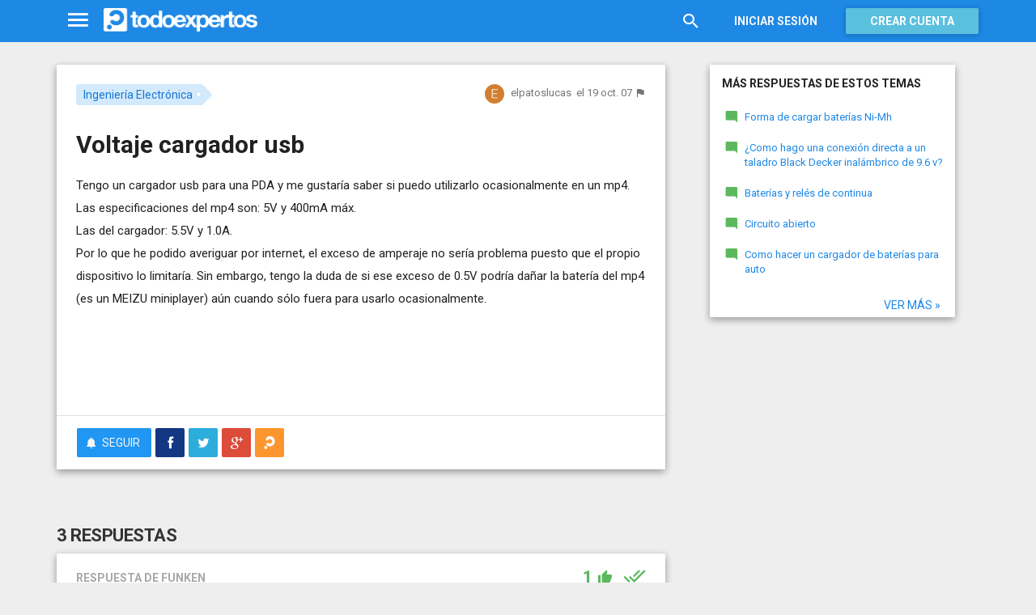

--- FILE ---
content_type: text/html; charset=utf-8
request_url: https://www.todoexpertos.com/categorias/ciencias-e-ingenieria/ingenieria-electronica/respuestas/1718334/voltaje-cargador-usb
body_size: 17071
content:


<!DOCTYPE html>
<html lang="es" itemscope itemtype="http://schema.org/QAPage">
<head profile="http://a9.com/-/spec/opensearch/1.1/">
    <meta charset="utf-8">
    <meta http-equiv="X-UA-Compatible" content="IE=edge">
    <meta name="viewport" content="width=device-width, initial-scale=1">
    <!-- Google Tag Manager -->
<script type="536e37880b42a18792a33823-text/javascript">
(function(w,d,s,l,i){w[l]=w[l]||[];w[l].push({'gtm.start':
new Date().getTime(),event:'gtm.js'});var f=d.getElementsByTagName(s)[0],
j=d.createElement(s),dl=l!='dataLayer'?'&l='+l:'';j.async=true;j.src=
'https://www.googletagmanager.com/gtm.js?id='+i+dl;f.parentNode.insertBefore(j,f);
})(window,document,'script','dataLayer','GTM-WJZ7WJ22');</script>
<!-- End Google Tag Manager -->
    
    <meta property="todoexpertos:section" content="Question" />
<meta property="todoexpertos:rootChannel" content="ciencias_ingenieria" />
<meta property="todoexpertos:topicPath" content="ingenieria-electronica" />
<meta property="todoexpertos:testab" content="TestB" />

    <script type="application/ld+json">
    {  "@context" : "http://schema.org",
       "@type" : "WebSite",
       "name" : "Todoexpertos",
       "url" : "https://www.todoexpertos.com"
    }
    </script>
    <title>Voltaje cargador usb - Ingeniería Electrónica - Todoexpertos.com</title>
    
    <link rel="shortcut icon" type="image/png" href="/icon-192.png">
    <link rel="apple-touch-icon" type="image/png" href="/icon-192.png">
    <link rel="apple-touch-icon-precomposed" type="image/png" href="/icon-192.png">
    <link rel="manifest" href="/manifest.json">
    <meta name="theme-color" content="#1e88e5">
    <link href="/Content/site.min.css?v=638926217020000000" rel="stylesheet" type="text/css"/>
    
    

    <style>
        @import 'https://fonts.googleapis.com/css?family=Roboto:400,700';
    </style>

        <script async src="//pagead2.googlesyndication.com/pagead/js/adsbygoogle.js" type="536e37880b42a18792a33823-text/javascript"></script>
        <script type="536e37880b42a18792a33823-text/javascript">
            (adsbygoogle = window.adsbygoogle || []).push({
                google_ad_client: "ca-pub-4622199843815790",
                enable_page_level_ads: true
            });
        </script>
            <!-- html5shiv.min.js,matchMedia.js, respond.js : Bootstrap media queries -->
    <!-- matchMedia.js, matchMedia.addListener : Enquire.js -->
    <!--es5-shim.js,es5-sham.js: Fligth.js -->
    <!--[if lte IE 9]>
        <link rel="stylesheet" type="text/css" href="/Content/ie8-no-fouc.css"/>
    <![endif]-->
    <!--[if lt IE 9]>
        <script src="//cdnjs.cloudflare.com/ajax/libs/html5shiv/3.7.2/html5shiv.min.js" type="text/javascript"></script>
    <![endif]-->
    <script src="//cdnjs.cloudflare.com/ajax/libs/es5-shim/4.0.0/es5-shim.min.js" type="536e37880b42a18792a33823-text/javascript"></script>
    <script src="//cdnjs.cloudflare.com/ajax/libs/es5-shim/4.0.0/es5-sham.min.js" type="536e37880b42a18792a33823-text/javascript"></script>

<script src="/cassette.axd/script/45a356df8aab167e8e4f00203455533056828719/Scripts/lib/polyfills" type="536e37880b42a18792a33823-text/javascript"></script>

    
    
    <meta name="description" content="Tengo un cargador usb para una PDA y me gustar&#237;a saber si puedo utilizarlo ocasionalmente en un mp4. Las especificaciones del mp4 son: 5V y 400mA m&#225;x. Las del cargador: 5.5V y 1.0A. Por lo que he podido averiguar por internet, el exceso de amperaje..." />
    <meta name="todoexpertos:noIndexReason" content="None" />
    <meta name="todoexpertos:pv" content="32" />
    <meta property="og:type" content="todoexpertos:question" />
<meta property="fb:app_id" content="300780002311" />
<meta property="fb:admins" content="100000696658024" />
<meta property="og:title" itemprop="name" content="Voltaje cargador usb" />
<meta property="og:description" itemprop="description" content="Tengo un cargador usb para una PDA y me gustar&#237;a saber si puedo utilizarlo ocasionalmente en un mp4. Las especificaciones del mp4 son: 5V y 400mA m&#225;x. Las del cargador: 5.5V y 1.0A. Por lo que he podido averiguar por internet, el exceso de amperaje..." />
<meta property="og:url" content="https://www.todoexpertos.com/categorias/ciencias-e-ingenieria/ingenieria-electronica/respuestas/1718334/voltaje-cargador-usb" />
<meta property="og:image" itemprop="image primaryImageOfPage" content="https://blob2.todoexpertos.com/topics/lg/177.jpg?v=59" />
<meta property="og:site_name" content="Todoexpertos" />
<meta property="author" content="elpatoslucas" />
<meta property="todoexpertos:answersCount" content="3" />
<meta property="todoexpertos:imagesCount" content="0" />

    <meta property="twitter:card" content="summary" />
<meta property="twitter:title" content="Voltaje cargador usb" />
<meta property="twitter:description" content="Tengo un cargador usb para una PDA y me gustar&#237;a saber si puedo utilizarlo ocasionalmente en un mp4. Las especificaciones del mp4 son: 5V y 400mA m&#225;x. Las del cargador: 5.5V y 1.0A. Por lo que he podido averiguar por internet, el exceso de amperaje..." />
<meta property="twitter:image:src" content="https://www.todoexpertos.com/content/images/symbol.png" />
<meta property="twitter:site" content="@todoexpertos" />

    <link rel="canonical" href="https://www.todoexpertos.com/categorias/ciencias-e-ingenieria/ingenieria-electronica/respuestas/1718334/voltaje-cargador-usb" />



    <script type="536e37880b42a18792a33823-text/javascript">
        (function(c,l,a,r,i,t,y){
            c[a]=c[a]||function(){(c[a].q=c[a].q||[]).push(arguments)};
            t=l.createElement(r);t.async=1;t.src="https://www.clarity.ms/tag/"+i;
            y=l.getElementsByTagName(r)[0];y.parentNode.insertBefore(t,y);
        })(window, document, "clarity", "script", "lczznz517o");
    </script>
    <link href="/opensearch.xml" rel="search" type="application/opensearchdescription+xml" title="Todoexpertos"/>
    <script type="536e37880b42a18792a33823-text/javascript">document.documentElement.className = document.documentElement.className + ' ifjs'; //anti-fouc</script>
  <script src="https://unpkg.com/htmx.org@2.0.4" integrity="sha384-HGfztofotfshcF7+8n44JQL2oJmowVChPTg48S+jvZoztPfvwD79OC/LTtG6dMp+" crossorigin="anonymous" type="536e37880b42a18792a33823-text/javascript"></script>
</head>
<body class="testb body-question auth-false">
    <!-- Google Tag Manager (noscript) -->
<noscript><iframe src="https://www.googletagmanager.com/ns.html?id=GTM-WJZ7WJ22"
                  height="0" width="0" style="display:none;visibility:hidden"></iframe></noscript>
<!-- End Google Tag Manager (noscript) -->
    <div id="fb-root"></div>
        <header class="navbar navbar-default navbar-fixed-top" role="navigation">
        <div class="container">

            <div class="navbar-header">
                <ul class="nav navbar-nav">
                    <li class="dropdown" id="navmenu">
                        <a href="#navmenu" class="dropdown-toggle" data-toggle="dropdown" title="MenÃº">
                            <i class="mdi-navigation-menu fa-2x"></i>
                        </a>
                        
<ul class="dropdown-menu main-nav-menu">
    <li class="visible-xs"><a href="/s"><i class="fa mdi-action-search fa-lg"></i>Buscar</a></li>
    <li role="presentation" class="dropdown-header explore">Descubre en Todoexpertos</li>
    <li><a href="/temas"><i class="fa mdi-maps-local-offer fa-lg"></i>Temas interesantes</a></li>
    <li><a href="/preguntas" title="Últimas preguntas formuladas en Todoexpertos.como"><i class="fa mdi-communication-live-help fa-lg"></i>Preguntas</a></li>
    <li><a href="/respuestas" title="Últimas preguntas contestadas en Todoexpertos.com"><i class="fa mdi-editor-mode-comment fa-lg"></i>Respuestas</a></li>
    <li><a href="/usuarios" title="Ranking global de expertos"><i class="fa mdi-social-school fa-lg"></i>Expertos</a></li>
    <li><a href="/logros" title="Lista de logros"><i class="fa mdi-action-stars fa-lg"></i>Logros</a></li>
</ul>



                    </li>
                </ul>
                <a class="navbar-brand" href="/" title="Todoexpertos.com - La respuesta estÃ¡ en internet"><span class="img"></span></a>
            </div>
            <div class="navbar-content navbar-right">
                    <ul class="nav navbar-nav hidden-xs hidden-sm">
        <li>
            <a data-toggle="collapse" href="#searchbox" aria-expanded="false" aria-controls="searchbox"><i class="fa mdi-action-search fa-1_8x"></i></a>
        </li>
        <li>
            <form id="searchbox"  class="search-form navbar-form navbar-left collapse" role="search" action="/s" method="POST">
                <input type="text" name="query" class="form-control js-search-box" maxlength="100" size="50" title="Buscar en todoexpertos.com" placeholder="Buscar en todoexpertos.com" autocomplete="off" value="" />
            </form>
        </li>

    </ul>
    <ul class="nav navbar-nav visible-sm">
        <li>
            <a href="/s"><i class="fa mdi-action-search fa-1_8x"></i></a>
        </li>
    </ul>

                


<a href="/account/login" id="btnLogin" data-id="popupLogin" class="btn btn-flat navbar-btn btn-white hidden-xs account-btn">Iniciar sesión</a>
<a href="/account/login" class="btn btn-info navbar-btn login-btn-xs btn-raised visible-xs account-btn"><strong>Entrar</strong></a>
<a href="/account/register" id="btnRegister" class="btn btn-info navbar-btn btn-raised hidden-xs account-btn"><strong>Crear cuenta</strong></a>



                
            </div>
        </div>
    </header>

    
    

    


    <div id="master" class="container question">
        


<div class="row">
    <div id="main" class="col-md-8">
        <section>
            




<!-- google_ad_section_start -->
<article itemprop="mainEntity" itemscope itemtype="http://schema.org/Question" data-questionid="1718334">
  <div class="question-header content-panel">
    <div class="sub-header clearfix">
        <div class="pull-left topics">
                    <div id="topics">
            <nav>
<span class="js-popover" data-placement="bottom" data-remotecontent="/temas/177/miniprofile"><a class="label-topic&#32;label" href="/temas/ingenieria-electronica" itemprop="about" rel="tag">Ingeniería Electrónica</a></span>            </nav>
        </div>

        </div>
        <div class="pull-right signature">
            <span class="text-right asker-container">
                    <span class="asker">
        
        
        <span class="user-info&#32;js-popover" data-placement="bottom" data-remotecontent="/usuarios/elpatoslucas/miniprofile" itemprop="author" itemscope="" itemtype="http://schema.org/Person"><a class="username&#32;user-link" href="/usuarios/elpatoslucas" itemprop="url" rel="author"><img alt="elpatoslucas" class="avatar-titled&#32;avatar" itemprop="image" src="//blob2.todoexpertos.com/letters/E_108_48.png?v=1" /><span class="username" itemprop="name">elpatoslucas</span></a></span>
    </span>

            </span>
            <span class="text-right info text-muted">
                <time class="js-relative-date" datetime="2007-10-19T15:01:13.0000000Z" itemprop="dateCreated"><span>el 19 oct. 07</span></time>
    <button class="btn btn-none js-createflag" data-toggle="tooltip" title="Marcar como inadecuado" data-target="2" data-id="1718334" data-aggregateid="1718334"><i class="fa mdi-content-flag"></i></button>
            </span>
        </div>
    </div>
    <h1 itemprop="name">Voltaje cargador usb</h1>


        <div class="question-description" itemprop="text">
            Tengo un cargador usb para una PDA y me gustar&#237;a saber si puedo utilizarlo ocasionalmente en un mp4. <br />Las especificaciones del mp4 son: 5V y 400mA m&#225;x.<br />Las del cargador: 5.5V y 1.0A.<br />Por lo que he podido averiguar por internet, el exceso de amperaje no ser&#237;a problema puesto que el propio dispositivo lo limitar&#237;a. Sin embargo, tengo la duda de si ese exceso de 0.5V podr&#237;a da&#241;ar la bater&#237;a del mp4 (es un MEIZU miniplayer) a&#250;n cuando s&#243;lo fuera para usarlo ocasionalmente.


            <div class="adsense-unit visible-xs ad-testb ad-provider-adsense ad-placement-contenttop"><ins class="visible-xs-inline-block adsbygoogle" data-ad-channel="8193365862+4751697460+9181897068+5175343060" data-ad-slot="9823156665" data-full-width-responsive="true"></ins></div>
            <div class="adsense-unit visible-sm ad-testb ad-provider-adsense ad-placement-contenttop"><ins class="visible-sm-inline-block adsbygoogle" data-ad-channel="8193365862+4751697460+9181897068+5175343060" data-ad-slot="5532557865"></ins></div>

            
        </div>
<div class="adsense-unit visible-md ad-testb ad-provider-adsense ad-placement-contenttop"><ins class="visible-md-inline-block adsbygoogle" data-ad-channel="8193365862+4751697460+9181897068+5175343060" data-ad-slot="1102358266"></ins></div><div class="adsense-unit visible-lg ad-testb ad-provider-adsense ad-placement-contenttop"><ins class="visible-lg-inline-block adsbygoogle" data-ad-channel="8193365862+4751697460+9181897068+5175343060" data-ad-slot="2120249868"></ins></div>


        <div class="toolbar">
            <span class="js-follow-question btn-dropdown-container" data-id="1718334">
        <button class="btn btn-follow btn-icon js-btn-follow" style=""><i class="fa mdi-social-notifications fa-lg"></i><span>Seguir</span></button>

        <button style="display:none" type="button" class="btn btn-follow btn-icon dropdown-toggle js-btn-following" data-toggle="dropdown"><i class="fa mdi-social-notifications fa-lg"></i><span>Siguiendo</span><span class="caret"></span></button>
        <ul class="dropdown-menu" role="menu">
            <li>
                <button class="btn btn-unfollow btn-default btn-flat btn-icon js-btn-unfollow"><i class="fa mdi-social-notifications-off fa-lg"></i> Dejar de seguir</button>
            </li>
        </ul>
    </span>


            <div class="share-container">
                    <button class="js-sharefacebookbutton btn btn-md btn-facebook share-button-independent" data-url="https://www.todoexpertos.com/categorias/ciencias-e-ingenieria/ingenieria-electronica/respuestas/1718334/voltaje-cargador-usb" data-medium="share_fb_button" data-campaign="usershare" title="Compartir en Facebook" data-aggregatetype="2" data-aggregateid="1718334" data-text="" data-entitytype="0" data-entityid="" data-socialtrack="True" type="button" role="menuitem">
        <i class="fa fa-lg fa-facebook"></i></button>    <button class="js-sharetwitterbutton btn btn-md btn-twitter share-button-independent" data-url="https://www.todoexpertos.com/categorias/ciencias-e-ingenieria/ingenieria-electronica/respuestas/1718334/voltaje-cargador-usb" data-medium="share_twitter_button" data-campaign="usershare" title="Compartir en Twitter" data-aggregatetype="2" data-aggregateid="1718334" data-text="Voltaje cargador usb en #Todoexpertos" data-entitytype="0" data-entityid="" data-socialtrack="True" type="button" role="menuitem">
        <i class="fa fa-lg fa-twitter"></i></button>    <button class="js-sharegoogleplusbutton btn btn-md btn-google-plus share-button-independent" data-url="https://www.todoexpertos.com/categorias/ciencias-e-ingenieria/ingenieria-electronica/respuestas/1718334/voltaje-cargador-usb" data-medium="share_gplus_button" data-campaign="usershare" title="Compartir en Google+" data-aggregatetype="2" data-aggregateid="1718334" data-text="" data-entitytype="0" data-entityid="" data-socialtrack="True" type="button" role="menuitem">
        <i class="fa fa-lg fa-google-plus"></i></button>    <button type="button" role="menuitem" class="js-sharetootheruser btn btn-md btn-todoexpertos share-button-independent" title="Compartir con usuario de Todoexpertos"  data-aggregatetype="2" data-aggregateid="1718334" data-entitytype="0" data-entityid="">
        <i class="fa fa-lg fa-todoexpertos-symbol"></i>    </button>

            </div>

        <div class="pull-right">

        </div>
    </div>


</div>






  
<meta itemprop="answerCount" content="3"/>
<meta itemprop="upvoteCount" content="3" />

        <h3 class="answer-count">3 Respuestas</h3>

        <div class="answer content-panel " data-answerid="1718327" itemscope itemtype="http://schema.org/Answer" itemprop="acceptedAnswer">
            <div class="answer-head clearfix positive">
                <div class="title pull-left">
                    Respuesta <span class="hidden-xs">de funken</span>                </div>
                <div class="votes pull-right">
                        <div class="js-answerreputation" data-id="1718327">

        <meta itemprop="upvoteCount" content="1"/>

        <span class="votes-positive js-votes-positive" style="" data-toggle="tooltip" title="Votos positivos a la respuesta" data-placement="left">
            <span class="counter js-reputationcount">
                1
            </span>  <i class="mdi-action-thumb-up fa-lg"></i>
        </span>

        <span class="votes-negative js-votes-negative" style="display:none" data-toggle="tooltip" title="Votos negativos a la respuesta" data-placement="left">
            <span class="counter js-reputationcount">1</span><i class="fa mdi-action-thumb-down fa-lg"></i>
        </span>

        <span class="valuation">

            <i class="fa mdi-action-done-all fa-success-color fa-2x js-excellent" style="" data-toggle="tooltip" title="Excelente valoración del autor de la pregunta" data-placement="left"></i>
            <i class="fa mdi-action-done fa-success-color fa-2x js-useful" style="display:none" data-toggle="tooltip" title="Buena valoración del autor de la pregunta" data-placement="left"></i>

        </span>
    </div>

                </div>
            </div>

            <div class="answer-content">
            <div class="message-container clearfix last ">
                <span class="user-info&#32;js-popover" data-placement="bottom" data-remotecontent="/usuarios/funken/miniprofile"><a class="user-link" href="/usuarios/funken"><img alt="funken" class="avatar" src="//blob2.todoexpertos.com/letters/F_35_48.png?v=1" /></a></span>
                <div class="message-content">
                        <div class="expert-info"><span class="user-info&#32;js-popover" data-placement="bottom" data-remotecontent="/usuarios/funken/miniprofile" itemprop="author" itemscope="" itemtype="http://schema.org/Person"><a class="username&#32;user-link" href="/usuarios/funken" itemprop="url" rel="author"><span class="username" itemprop="name">funken</span></a><span class="tagline" itemprop="description">, Electronica industrial, instalador autorizado , oficial de 1ª...</span></span></div>
                    <div class="message-body" itemprop="text">
                        Te&#243;ricamente todos los componentes y dem&#225;s, deben aguantar un +- 5 % de tolerancia, eso quiere decir que deber&#237;a aguantarte... Pero si no quieres arriesgarte, existe un regulador de tensiones un circuito integrado, el 7805, de 5 V que te estabilizar&#237;a ese medio voltio de m&#225;s, tambi&#233;n debo decirte que tampoco es 5 V exactos... te puede dar alguna variante tanto de m&#225;s como de menos, sin embargo dado que es un circuito serie, un regulador serie de tensiones es muy posible que lo de m&#225;s, se quede en el consumo interno del propio regulador, ya que algo de energ&#237;a te gastar&#237;a, pero es una buena opci&#243;n, lo puedes encontrar en cualquier comercio es muy corriente...
                    </div>
                    <div class="date text-muted text-right">
                        <time class="js-relative-date" datetime="2007-10-19T16:00:40.0000000Z" itemprop="dateCreated"><span>el 19 oct. 07</span></time>
                            <button class="btn btn-none js-createflag" data-toggle="tooltip" title="Marcar como inadecuado" data-target="3" data-id="57xfrsqyansrqscy" data-aggregateid="1718334"><i class="fa mdi-content-flag"></i></button>

                    </div>
                </div>
            </div>
              
                
<div class="adsense-unit visible-sm ad-testb ad-provider-adsense ad-placement-contentmiddle"><ins class="visible-sm-inline-block adsbygoogle" data-ad-channel="8193365862+1658630264+4612096665+5175343060" data-ad-slot="8486024261"></ins></div><div class="adsense-unit visible-md ad-testb ad-provider-adsense ad-placement-contentmiddle"><ins class="visible-md-inline-block adsbygoogle" data-ad-channel="8193365862+1658630264+4612096665+5175343060" data-ad-slot="4055824660"></ins></div><div class="adsense-unit visible-lg ad-testb ad-provider-adsense ad-placement-contentmiddle"><ins class="visible-lg-inline-block adsbygoogle" data-ad-channel="8193365862+1658630264+4612096665+5175343060" data-ad-slot="8027182665"></ins></div>
            </div>
            <div class="answer-footer toolbar">
                    <div class="js-voteanswer votes btn-dropdown-container">
        <div class="js-vote-result" style="display:none">
            <button type="button" class="btn btn-disabled btn-icon dropdown-toggle" data-toggle="dropdown">
                <i class="mdi-action-thumb-up fa-lg js-voteupicon" style="display:none"></i>
                <i class="mdi-action-thumb-down fa-lg js-votedownicon" style="display:none"></i><span>Votada</span>
                <span class="caret"></span>
            </button>
            <ul class="dropdown-menu" role="menu">
                <li>
                    <button class="btn btn-default btn-flat btn-icon js-btn-undo-vote">Deshacer voto</button>
                </li>
            </ul>
        </div>

        <div class="js-vote-pending" style="">
            <button class="btn btn-success btn-icon js-up up" data-cannotvotereason="">
                <i class="mdi-action-thumb-up fa-lg"></i> <span>Votar <span class="count" style="">1</span></span>
            </button>

            <button class="btn btn-default btn-icon js-down down" data-cannotvotereason="">
                <i class="fa mdi-action-thumb-down fa-lg"></i>
            </button>
        </div>
    </div>
            <button class="btn btn-icon btn-default btn-flat btn-comments js-showcomments-button" type="button" data-add-comment="true">
                <i class="fa mdi-communication-comment fa-lg"></i>
                <span>Comentar</span>
            </button>
    <div class="share-button btn-dropdown-container">
        <button type="button" class="btn btn-default btn-flat btn-icon dropdown-toggle" data-toggle="dropdown" data-rel="tooltip" title="Compartir respuesta">
            <i class="fa mdi-social-share fa-lg"></i><span>Compartir</span>
        </button>
        <ul class="dropdown-menu dropdown-menu-right" role="menu">
            <li role="presentation" class="dropdown-header">Compartir respuesta</li>
                <li>
                        <button type="button" role="menuitem" class="js-sharetootheruser " title="Compartir con usuario de Todoexpertos"  data-aggregatetype="2" data-aggregateid="1718334" data-entitytype="1" data-entityid="1718327">
        <i class="fa fa-todoexpertos-symbol color-todoexpertos fa-3x"></i>&nbsp;Todoexpertos     </button>


                </li>
            <li>
                    <button class="js-sharefacebookbutton " data-url="https://www.todoexpertos.com/categorias/ciencias-e-ingenieria/ingenieria-electronica/respuestas/1718334/voltaje-cargador-usb?selectedanswerid=1718327" data-medium="share_fb_button" data-campaign="usershare" title="Compartir en Facebook" data-aggregatetype="2" data-aggregateid="1718334" data-text="" data-entitytype="1" data-entityid="1718327" data-socialtrack="True" type="button" role="menuitem">
        <i class="fa fa-3x fa-facebook-square color-facebook"></i>&nbsp;Facebook </button>
            </li>
            <li>
                    <button class="js-sharetwitterbutton " data-url="https://www.todoexpertos.com/categorias/ciencias-e-ingenieria/ingenieria-electronica/respuestas/1718334/voltaje-cargador-usb?selectedanswerid=1718327" data-medium="share_twitter_button" data-campaign="usershare" title="Compartir en Twitter" data-aggregatetype="2" data-aggregateid="1718334" data-text="Respuesta a: Voltaje cargador usb en #Todoexpertos" data-entitytype="1" data-entityid="1718327" data-socialtrack="True" type="button" role="menuitem">
        <i class="fa fa-3x fa-twitter-square color-twitter"></i>&nbsp;Twitter </button>
            </li>
            <li>
                    <button class="js-sharegoogleplusbutton " data-url="https://www.todoexpertos.com/categorias/ciencias-e-ingenieria/ingenieria-electronica/respuestas/1718334/voltaje-cargador-usb?selectedanswerid=1718327" data-medium="share_gplus_button" data-campaign="usershare" title="Compartir en Google+" data-aggregatetype="2" data-aggregateid="1718334" data-text="" data-entitytype="1" data-entityid="1718327" data-socialtrack="True" type="button" role="menuitem">
        <i class="fa fa-3x fa-google-plus-square color-google-plus"></i>&nbsp;Google+ </button>
            </li>
        </ul>
    </div>

            </div>

                <div class="comments-container" data-bind="stopBinding: true">
        <div class="comments js-comments hidden" id="comments-1718327">
            <div class="comment-list">

                <input data-bind="value&#32;:&#32;newComments,loadFromInput&#32;:&#32;true" id="NewComments" name="NewComments" type="hidden" value="[]" />
<!-- ko foreach: newComments -->
    <div class="js-comment" data-bind="attr : {'data-id' : $parents[0].client().newCommentId}">
        <div style="display: none" data-bind="visible : (length > 0)" class="comment">
            <p class="js-comment-text comment-body" data-bind="html : $data"></p>  - <span class="meta"><span class="user-info" data-title="Usuario&#32;anónimo" data-toggle="tooltip">Anónimo</span></span>
            <span class="buttons">
                <span class="text-muted">ahora mismo</span>
                <button class="btn btn-icon btn-link text-muted js-delete-comment" title="Borrar comentario" data-toggle="tooltip" title="Eliminar comentario">
                    <i class="fa fa-times"></i>
                </button>
            </span>
        </div>
    </div>
<!-- /ko -->
            </div>

    <div class="add-comment-container clearfix">
        <div class="user-image">
            <img alt="" class="avatar" src="/content/images/user_nophoto_small.png" />
        </div>
        <div class="add-comment">
            <div class="add-comment-call" data-bind="visible : !client().isUserCommenting()">
                <button data-bind="click : toggleUserIsCommenting" class="btn btn-link text-muted">Añadir comentario</button>
            </div>
            <div class="add-comment-input" style="display: none" data-bind="visible : client().isUserCommenting">
                <form action="/questions/addcomment" method="POST" class="new-comment-form js-comment-form">
                    <input data-bind="value&#32;:&#32;questionId,loadFromInput&#32;:&#32;true" id="QuestionId" name="QuestionId" type="hidden" value="1718334" />
                    <input data-bind="value&#32;:&#32;answerId,loadFromInput&#32;:&#32;true" id="AnswerId" name="AnswerId" type="hidden" value="1718327" />
                    <div style="position:relative; background-color:#FFF" class="placeholder-container"><div data-placeholder="true" style="position:absolute;top:0px;left:0px;z-index:0;display:block"><div data-placeholder="true">Usa los comentarios si quieres aportar algo a esta respuesta. No los utilices para preguntar algo nuevo.</div></div><div class="js-htmleditor-delayed&#32;form-control" data-bind="value:&#32;comment,&#32;loadFromInput:&#32;false,&#32;exposesElement:&#32;comment,&#32;valueUpdate:&#32;&#39;keyup&#39;" data-editortype="comments" data-val="true" data-val-length="El&#32;comentario&#32;no&#32;debe&#32;de&#32;tener&#32;más&#32;de&#32;700&#32;caracteres." data-val-length-max="700" data-val-maxcapitalletters="Demasiadas&#32;mayúsculas&#32;en&#32;el&#32;texto" data-val-maxcapitalletters-maxcapitallettersrate="0.4" data-val-maxcapitalletters-minletters="30" data-val-required="Debes&#32;introducir&#32;un&#32;comentario" id="insert-comment-1718327" name="Comment" style="overflow:&#32;auto;&#32;background-color:&#32;transparent;&#32;z-index:&#32;1;&#32;position:&#32;relative"></div></div>
                    <span class="field-validation-valid" data-valmsg-for="Comment" data-valmsg-replace="true"></span>
                    <div class="validation-summary-valid" data-valmsg-summary="true"><ul><li style="display:none"></li>
</ul></div>
                    <div class="pull-right">
                        <a href="#" class="btn btn-default" data-bind="click : toggleUserIsCommenting">Cancelar</a>
                        <button class="btn btn-action" type="submit"><i class="fa-spin&#32;fa-spinner&#32;fa&#32;btn-progress" style="display:none;&#32;margin:&#32;0&#32;4px&#32;0&#32;-4px;"></i><span>Enviar</span><i class="fa fa-lg mdi-content-send"></i></button>
                    </div>
                </form>
            </div>
        </div>
    </div>
        </div>
    </div>









            <meta itemprop="url" content="/categorias/ciencias-e-ingenieria/ingenieria-electronica/respuestas/1718334/voltaje-cargador-usb?selectedanswerid=1718327">
        </div>




<div class="adsense-unit visible-xs ad-testb ad-provider-adsense ad-placement-contentmiddle"><ins class="visible-xs-inline-block adsbygoogle" data-ad-channel="8193365862+1658630264+4612096665+5175343060" data-ad-slot="2299889862" data-full-width-responsive="true"></ins></div>
















        <div class="answer content-panel " data-answerid="1718339" itemscope itemtype="http://schema.org/Answer" itemprop="suggestedAnswer">
            <div class="answer-head clearfix positive">
                <div class="title pull-left">
                    Respuesta <span class="hidden-xs">de asbergadas</span>                </div>
                <div class="votes pull-right">
                        <div class="js-answerreputation" data-id="1718339">

        <meta itemprop="upvoteCount" content="1"/>

        <span class="votes-positive js-votes-positive" style="" data-toggle="tooltip" title="Votos positivos a la respuesta" data-placement="left">
            <span class="counter js-reputationcount">
                1
            </span>  <i class="mdi-action-thumb-up fa-lg"></i>
        </span>

        <span class="votes-negative js-votes-negative" style="display:none" data-toggle="tooltip" title="Votos negativos a la respuesta" data-placement="left">
            <span class="counter js-reputationcount">1</span><i class="fa mdi-action-thumb-down fa-lg"></i>
        </span>

        <span class="valuation">

            <i class="fa mdi-action-done-all fa-success-color fa-2x js-excellent" style="" data-toggle="tooltip" title="Excelente valoración del autor de la pregunta" data-placement="left"></i>
            <i class="fa mdi-action-done fa-success-color fa-2x js-useful" style="display:none" data-toggle="tooltip" title="Buena valoración del autor de la pregunta" data-placement="left"></i>

        </span>
    </div>

                </div>
            </div>

            <div class="answer-content">
            <div class="message-container clearfix last ">
                <span class="user-info&#32;js-popover" data-placement="bottom" data-remotecontent="/usuarios/asbergadas/miniprofile"><a class="user-link" href="/usuarios/asbergadas"><img alt="asbergadas" class="avatar" src="//blob2.todoexpertos.com/letters/A_144_48.png?v=1" /></a></span>
                <div class="message-content">
                        <div class="expert-info"><span class="user-info&#32;js-popover" data-placement="bottom" data-remotecontent="/usuarios/asbergadas/miniprofile" itemprop="author" itemscope="" itemtype="http://schema.org/Person"><a class="username&#32;user-link" href="/usuarios/asbergadas" itemprop="url" rel="author"><span class="username" itemprop="name">asbergadas</span></a><span class="tagline" itemprop="description">, Ingenieria Industrial (ETSIIB)</span></span></div>
                    <div class="message-body" itemprop="text">
                        Como bien dices el exceso de amperaje no es problema, pues solo representa la corriente m&#225;xima que puede suministrar el cargador. Tu cargador puede suministrar hasta 1 amperio (1000 mA) y el mp4 solo necesita 0,4 amperios (400 mA). Hasta aqu&#237; todo bien. <br />En teor&#237;a, el exceso de 0,5 voltios es inadecuado para las bater&#237;as, pues producir&#225; una sobreintensidad de carga, con un posible da&#241;o (a medio-corto plazo ) para las mismas (se notar&#225; primero, porque se calentaran). En todo caso el da&#241;o no ser&#225; instant&#225;neo, solo por el hecho de conectar, sino que primero deber&#225;s notar un ligero calentamiento de las bater&#237;as de tu mp4 y posiblemente tambi&#233;n del caragador USB.<br />Tampoco es muy seguro que as&#237; fuese, pues algunas de estas fuentes de alimentaci&#243;n tienen lo que se llama una resistencia interna bastante elevada, es decir, que los 5,5 voltios los dan sin carga, pero cuando deben suministrar 400 &#243; 500 mA, su tensi&#243;n de salida es m&#225;s baja ( o lo mejor cercana a los 5 voltios). Por eso, una cosa es la teor&#237;a y otra la practica.<br />Entonces me dir&#225;s &#191;as&#237; qu&#233; hago?.<br />Yo te sugiero:<br />1.- El uso de un diodo en serie<br />De cualquier tipo como el 1N4007-4007<br />Que por retener t&#237;picamente 0,5-0,6 voltios a las intensidades antes mencionadas, te servir&#237;a para eliminar el problema. Supongo que la pega estar&#225; en como colocarlo en la practica.<br />2.- Si no te es posible colocar este diodo de alguna manera en serie con el positivo del alimentador, conecta tu fuente de alimentaci&#243;n al mp4 y observa si se produce calentamiento anormal (al cabo de unos minutos (5 o m&#225;s) en las bater&#237;as del mp4 y tambi&#233;n observa el calentamiento de la fuente de alimentaci&#243;n USB. Si no hay calentamientos excesivos en ninguno de los dos elementos, pasa de todo y sigue us&#225;ndolos, pues la resistencia interna de la fuente de alimentaci&#243;n es suficiente para compensar los 0,5 voltios de m&#225;s. <br />No temas hacer la prueba, pues en todo caso, el da&#241;o no se produce de inmediato, sino despu&#233;s de un periodo de calentamiento, que te da tiempo suficiente para desconectar y dejar enfriar los equipos.
                    </div>
                    <div class="date text-muted text-right">
                        <time class="js-relative-date" datetime="2007-10-19T17:43:58.0000000Z" itemprop="dateCreated"><span>el 19 oct. 07</span></time>
                            <button class="btn btn-none js-createflag" data-toggle="tooltip" title="Marcar como inadecuado" data-target="3" data-id="57xfsale4iif46aq" data-aggregateid="1718334"><i class="fa mdi-content-flag"></i></button>

                    </div>
                </div>
            </div>
              
                

            </div>
            <div class="answer-footer toolbar">
                    <div class="js-voteanswer votes btn-dropdown-container">
        <div class="js-vote-result" style="display:none">
            <button type="button" class="btn btn-disabled btn-icon dropdown-toggle" data-toggle="dropdown">
                <i class="mdi-action-thumb-up fa-lg js-voteupicon" style="display:none"></i>
                <i class="mdi-action-thumb-down fa-lg js-votedownicon" style="display:none"></i><span>Votada</span>
                <span class="caret"></span>
            </button>
            <ul class="dropdown-menu" role="menu">
                <li>
                    <button class="btn btn-default btn-flat btn-icon js-btn-undo-vote">Deshacer voto</button>
                </li>
            </ul>
        </div>

        <div class="js-vote-pending" style="">
            <button class="btn btn-success btn-icon js-up up" data-cannotvotereason="">
                <i class="mdi-action-thumb-up fa-lg"></i> <span>Votar <span class="count" style="">1</span></span>
            </button>

            <button class="btn btn-default btn-icon js-down down" data-cannotvotereason="">
                <i class="fa mdi-action-thumb-down fa-lg"></i>
            </button>
        </div>
    </div>
            <button class="btn btn-icon btn-default btn-flat btn-comments js-showcomments-button" type="button" data-add-comment="true">
                <i class="fa mdi-communication-comment fa-lg"></i>
                <span>Comentar</span>
            </button>
    <div class="share-button btn-dropdown-container">
        <button type="button" class="btn btn-default btn-flat btn-icon dropdown-toggle" data-toggle="dropdown" data-rel="tooltip" title="Compartir respuesta">
            <i class="fa mdi-social-share fa-lg"></i><span>Compartir</span>
        </button>
        <ul class="dropdown-menu dropdown-menu-right" role="menu">
            <li role="presentation" class="dropdown-header">Compartir respuesta</li>
                <li>
                        <button type="button" role="menuitem" class="js-sharetootheruser " title="Compartir con usuario de Todoexpertos"  data-aggregatetype="2" data-aggregateid="1718334" data-entitytype="1" data-entityid="1718339">
        <i class="fa fa-todoexpertos-symbol color-todoexpertos fa-3x"></i>&nbsp;Todoexpertos     </button>


                </li>
            <li>
                    <button class="js-sharefacebookbutton " data-url="https://www.todoexpertos.com/categorias/ciencias-e-ingenieria/ingenieria-electronica/respuestas/1718334/voltaje-cargador-usb?selectedanswerid=1718339" data-medium="share_fb_button" data-campaign="usershare" title="Compartir en Facebook" data-aggregatetype="2" data-aggregateid="1718334" data-text="" data-entitytype="1" data-entityid="1718339" data-socialtrack="True" type="button" role="menuitem">
        <i class="fa fa-3x fa-facebook-square color-facebook"></i>&nbsp;Facebook </button>
            </li>
            <li>
                    <button class="js-sharetwitterbutton " data-url="https://www.todoexpertos.com/categorias/ciencias-e-ingenieria/ingenieria-electronica/respuestas/1718334/voltaje-cargador-usb?selectedanswerid=1718339" data-medium="share_twitter_button" data-campaign="usershare" title="Compartir en Twitter" data-aggregatetype="2" data-aggregateid="1718334" data-text="Respuesta a: Voltaje cargador usb en #Todoexpertos" data-entitytype="1" data-entityid="1718339" data-socialtrack="True" type="button" role="menuitem">
        <i class="fa fa-3x fa-twitter-square color-twitter"></i>&nbsp;Twitter </button>
            </li>
            <li>
                    <button class="js-sharegoogleplusbutton " data-url="https://www.todoexpertos.com/categorias/ciencias-e-ingenieria/ingenieria-electronica/respuestas/1718334/voltaje-cargador-usb?selectedanswerid=1718339" data-medium="share_gplus_button" data-campaign="usershare" title="Compartir en Google+" data-aggregatetype="2" data-aggregateid="1718334" data-text="" data-entitytype="1" data-entityid="1718339" data-socialtrack="True" type="button" role="menuitem">
        <i class="fa fa-3x fa-google-plus-square color-google-plus"></i>&nbsp;Google+ </button>
            </li>
        </ul>
    </div>

            </div>

                <div class="comments-container" data-bind="stopBinding: true">
        <div class="comments js-comments hidden" id="comments-1718339">
            <div class="comment-list">

                <input data-bind="value&#32;:&#32;newComments,loadFromInput&#32;:&#32;true" id="NewComments" name="NewComments" type="hidden" value="[]" />
<!-- ko foreach: newComments -->
    <div class="js-comment" data-bind="attr : {'data-id' : $parents[0].client().newCommentId}">
        <div style="display: none" data-bind="visible : (length > 0)" class="comment">
            <p class="js-comment-text comment-body" data-bind="html : $data"></p>  - <span class="meta"><span class="user-info" data-title="Usuario&#32;anónimo" data-toggle="tooltip">Anónimo</span></span>
            <span class="buttons">
                <span class="text-muted">ahora mismo</span>
                <button class="btn btn-icon btn-link text-muted js-delete-comment" title="Borrar comentario" data-toggle="tooltip" title="Eliminar comentario">
                    <i class="fa fa-times"></i>
                </button>
            </span>
        </div>
    </div>
<!-- /ko -->
            </div>

    <div class="add-comment-container clearfix">
        <div class="user-image">
            <img alt="" class="avatar" src="/content/images/user_nophoto_small.png" />
        </div>
        <div class="add-comment">
            <div class="add-comment-call" data-bind="visible : !client().isUserCommenting()">
                <button data-bind="click : toggleUserIsCommenting" class="btn btn-link text-muted">Añadir comentario</button>
            </div>
            <div class="add-comment-input" style="display: none" data-bind="visible : client().isUserCommenting">
                <form action="/questions/addcomment" method="POST" class="new-comment-form js-comment-form">
                    <input data-bind="value&#32;:&#32;questionId,loadFromInput&#32;:&#32;true" id="QuestionId" name="QuestionId" type="hidden" value="1718334" />
                    <input data-bind="value&#32;:&#32;answerId,loadFromInput&#32;:&#32;true" id="AnswerId" name="AnswerId" type="hidden" value="1718339" />
                    <div style="position:relative; background-color:#FFF" class="placeholder-container"><div data-placeholder="true" style="position:absolute;top:0px;left:0px;z-index:0;display:block"><div data-placeholder="true">Usa los comentarios si quieres aportar algo a esta respuesta. No los utilices para preguntar algo nuevo.</div></div><div class="js-htmleditor-delayed&#32;form-control" data-bind="value:&#32;comment,&#32;loadFromInput:&#32;false,&#32;exposesElement:&#32;comment,&#32;valueUpdate:&#32;&#39;keyup&#39;" data-editortype="comments" data-val="true" data-val-length="El&#32;comentario&#32;no&#32;debe&#32;de&#32;tener&#32;más&#32;de&#32;700&#32;caracteres." data-val-length-max="700" data-val-maxcapitalletters="Demasiadas&#32;mayúsculas&#32;en&#32;el&#32;texto" data-val-maxcapitalletters-maxcapitallettersrate="0.4" data-val-maxcapitalletters-minletters="30" data-val-required="Debes&#32;introducir&#32;un&#32;comentario" id="insert-comment-1718339" name="Comment" style="overflow:&#32;auto;&#32;background-color:&#32;transparent;&#32;z-index:&#32;1;&#32;position:&#32;relative"></div></div>
                    <span class="field-validation-valid" data-valmsg-for="Comment" data-valmsg-replace="true"></span>
                    <div class="validation-summary-valid" data-valmsg-summary="true"><ul><li style="display:none"></li>
</ul></div>
                    <div class="pull-right">
                        <a href="#" class="btn btn-default" data-bind="click : toggleUserIsCommenting">Cancelar</a>
                        <button class="btn btn-action" type="submit"><i class="fa-spin&#32;fa-spinner&#32;fa&#32;btn-progress" style="display:none;&#32;margin:&#32;0&#32;4px&#32;0&#32;-4px;"></i><span>Enviar</span><i class="fa fa-lg mdi-content-send"></i></button>
                    </div>
                </form>
            </div>
        </div>
    </div>
        </div>
    </div>









            <meta itemprop="url" content="/categorias/ciencias-e-ingenieria/ingenieria-electronica/respuestas/1718334/voltaje-cargador-usb?selectedanswerid=1718339">
        </div>





















        <div class="answer content-panel " data-answerid="1718334" itemscope itemtype="http://schema.org/Answer" itemprop="suggestedAnswer">
            <div class="answer-head clearfix positive">
                <div class="title pull-left">
                    Respuesta <span class="hidden-xs">de juancito39</span>                </div>
                <div class="votes pull-right">
                        <div class="js-answerreputation" data-id="1718334">

        <meta itemprop="upvoteCount" content="1"/>

        <span class="votes-positive js-votes-positive" style="" data-toggle="tooltip" title="Votos positivos a la respuesta" data-placement="left">
            <span class="counter js-reputationcount">
                1
            </span>  <i class="mdi-action-thumb-up fa-lg"></i>
        </span>

        <span class="votes-negative js-votes-negative" style="display:none" data-toggle="tooltip" title="Votos negativos a la respuesta" data-placement="left">
            <span class="counter js-reputationcount">1</span><i class="fa mdi-action-thumb-down fa-lg"></i>
        </span>

        <span class="valuation">

            <i class="fa mdi-action-done-all fa-success-color fa-2x js-excellent" style="" data-toggle="tooltip" title="Excelente valoración del autor de la pregunta" data-placement="left"></i>
            <i class="fa mdi-action-done fa-success-color fa-2x js-useful" style="display:none" data-toggle="tooltip" title="Buena valoración del autor de la pregunta" data-placement="left"></i>

        </span>
    </div>

                </div>
            </div>

            <div class="answer-content">
            <div class="message-container clearfix last ">
                <span class="user-info&#32;js-popover" data-placement="bottom" data-remotecontent="/usuarios/juancito39/miniprofile"><a class="user-link" href="/usuarios/juancito39"><img alt="juancito39" class="avatar" src="//blob2.todoexpertos.com/avatars/sm/juancito39.jpg?v=11" /></a></span>
                <div class="message-content">
                        <div class="expert-info"><span class="user-info&#32;js-popover" data-placement="bottom" data-remotecontent="/usuarios/juancito39/miniprofile" itemprop="author" itemscope="" itemtype="http://schema.org/Person"><a class="username&#32;user-link" href="/usuarios/juancito39" itemprop="url" rel="author"><span class="username" itemprop="name">juancito39</span></a><span class="tagline" itemprop="description">, Ingeniero Electricista desde 1981 , trabajo en servicio y...</span></span></div>
                    <div class="message-body" itemprop="text">
                        No hay problema, estos cargadoras USB tienen un voltaje est&#225;ndar de carga y tienes raz&#243;n la corriente indica el m&#225;ximo que puede entregar el cargador y no necesariamente el que va a consumir tu MP4, as&#237; que con&#233;ctalo con confianza.
                    </div>
                    <div class="date text-muted text-right">
                        <time class="js-relative-date" datetime="2007-10-20T13:16:09.0000000Z" itemprop="dateCreated"><span>el 20 oct. 07</span></time>
                            <button class="btn btn-none js-createflag" data-toggle="tooltip" title="Marcar como inadecuado" data-target="3" data-id="57xfvgucthylryv8" data-aggregateid="1718334"><i class="fa mdi-content-flag"></i></button>

                    </div>
                </div>
            </div>
              
                

            </div>
            <div class="answer-footer toolbar">
                    <div class="js-voteanswer votes btn-dropdown-container">
        <div class="js-vote-result" style="display:none">
            <button type="button" class="btn btn-disabled btn-icon dropdown-toggle" data-toggle="dropdown">
                <i class="mdi-action-thumb-up fa-lg js-voteupicon" style="display:none"></i>
                <i class="mdi-action-thumb-down fa-lg js-votedownicon" style="display:none"></i><span>Votada</span>
                <span class="caret"></span>
            </button>
            <ul class="dropdown-menu" role="menu">
                <li>
                    <button class="btn btn-default btn-flat btn-icon js-btn-undo-vote">Deshacer voto</button>
                </li>
            </ul>
        </div>

        <div class="js-vote-pending" style="">
            <button class="btn btn-success btn-icon js-up up" data-cannotvotereason="">
                <i class="mdi-action-thumb-up fa-lg"></i> <span>Votar <span class="count" style="">1</span></span>
            </button>

            <button class="btn btn-default btn-icon js-down down" data-cannotvotereason="">
                <i class="fa mdi-action-thumb-down fa-lg"></i>
            </button>
        </div>
    </div>
            <button class="btn btn-icon btn-default btn-flat btn-comments js-showcomments-button" type="button" data-add-comment="true">
                <i class="fa mdi-communication-comment fa-lg"></i>
                <span>Comentar</span>
            </button>
    <div class="share-button btn-dropdown-container">
        <button type="button" class="btn btn-default btn-flat btn-icon dropdown-toggle" data-toggle="dropdown" data-rel="tooltip" title="Compartir respuesta">
            <i class="fa mdi-social-share fa-lg"></i><span>Compartir</span>
        </button>
        <ul class="dropdown-menu dropdown-menu-right" role="menu">
            <li role="presentation" class="dropdown-header">Compartir respuesta</li>
                <li>
                        <button type="button" role="menuitem" class="js-sharetootheruser " title="Compartir con usuario de Todoexpertos"  data-aggregatetype="2" data-aggregateid="1718334" data-entitytype="1" data-entityid="1718334">
        <i class="fa fa-todoexpertos-symbol color-todoexpertos fa-3x"></i>&nbsp;Todoexpertos     </button>


                </li>
            <li>
                    <button class="js-sharefacebookbutton " data-url="https://www.todoexpertos.com/categorias/ciencias-e-ingenieria/ingenieria-electronica/respuestas/1718334/voltaje-cargador-usb?selectedanswerid=1718334" data-medium="share_fb_button" data-campaign="usershare" title="Compartir en Facebook" data-aggregatetype="2" data-aggregateid="1718334" data-text="" data-entitytype="1" data-entityid="1718334" data-socialtrack="True" type="button" role="menuitem">
        <i class="fa fa-3x fa-facebook-square color-facebook"></i>&nbsp;Facebook </button>
            </li>
            <li>
                    <button class="js-sharetwitterbutton " data-url="https://www.todoexpertos.com/categorias/ciencias-e-ingenieria/ingenieria-electronica/respuestas/1718334/voltaje-cargador-usb?selectedanswerid=1718334" data-medium="share_twitter_button" data-campaign="usershare" title="Compartir en Twitter" data-aggregatetype="2" data-aggregateid="1718334" data-text="Respuesta a: Voltaje cargador usb en #Todoexpertos" data-entitytype="1" data-entityid="1718334" data-socialtrack="True" type="button" role="menuitem">
        <i class="fa fa-3x fa-twitter-square color-twitter"></i>&nbsp;Twitter </button>
            </li>
            <li>
                    <button class="js-sharegoogleplusbutton " data-url="https://www.todoexpertos.com/categorias/ciencias-e-ingenieria/ingenieria-electronica/respuestas/1718334/voltaje-cargador-usb?selectedanswerid=1718334" data-medium="share_gplus_button" data-campaign="usershare" title="Compartir en Google+" data-aggregatetype="2" data-aggregateid="1718334" data-text="" data-entitytype="1" data-entityid="1718334" data-socialtrack="True" type="button" role="menuitem">
        <i class="fa fa-3x fa-google-plus-square color-google-plus"></i>&nbsp;Google+ </button>
            </li>
        </ul>
    </div>

            </div>

                <div class="comments-container" data-bind="stopBinding: true">
        <div class="comments js-comments hidden" id="comments-1718334">
            <div class="comment-list">

                <input data-bind="value&#32;:&#32;newComments,loadFromInput&#32;:&#32;true" id="NewComments" name="NewComments" type="hidden" value="[]" />
<!-- ko foreach: newComments -->
    <div class="js-comment" data-bind="attr : {'data-id' : $parents[0].client().newCommentId}">
        <div style="display: none" data-bind="visible : (length > 0)" class="comment">
            <p class="js-comment-text comment-body" data-bind="html : $data"></p>  - <span class="meta"><span class="user-info" data-title="Usuario&#32;anónimo" data-toggle="tooltip">Anónimo</span></span>
            <span class="buttons">
                <span class="text-muted">ahora mismo</span>
                <button class="btn btn-icon btn-link text-muted js-delete-comment" title="Borrar comentario" data-toggle="tooltip" title="Eliminar comentario">
                    <i class="fa fa-times"></i>
                </button>
            </span>
        </div>
    </div>
<!-- /ko -->
            </div>

    <div class="add-comment-container clearfix">
        <div class="user-image">
            <img alt="" class="avatar" src="/content/images/user_nophoto_small.png" />
        </div>
        <div class="add-comment">
            <div class="add-comment-call" data-bind="visible : !client().isUserCommenting()">
                <button data-bind="click : toggleUserIsCommenting" class="btn btn-link text-muted">Añadir comentario</button>
            </div>
            <div class="add-comment-input" style="display: none" data-bind="visible : client().isUserCommenting">
                <form action="/questions/addcomment" method="POST" class="new-comment-form js-comment-form">
                    <input data-bind="value&#32;:&#32;questionId,loadFromInput&#32;:&#32;true" id="QuestionId" name="QuestionId" type="hidden" value="1718334" />
                    <input data-bind="value&#32;:&#32;answerId,loadFromInput&#32;:&#32;true" id="AnswerId" name="AnswerId" type="hidden" value="1718334" />
                    <div style="position:relative; background-color:#FFF" class="placeholder-container"><div data-placeholder="true" style="position:absolute;top:0px;left:0px;z-index:0;display:block"><div data-placeholder="true">Usa los comentarios si quieres aportar algo a esta respuesta. No los utilices para preguntar algo nuevo.</div></div><div class="js-htmleditor-delayed&#32;form-control" data-bind="value:&#32;comment,&#32;loadFromInput:&#32;false,&#32;exposesElement:&#32;comment,&#32;valueUpdate:&#32;&#39;keyup&#39;" data-editortype="comments" data-val="true" data-val-length="El&#32;comentario&#32;no&#32;debe&#32;de&#32;tener&#32;más&#32;de&#32;700&#32;caracteres." data-val-length-max="700" data-val-maxcapitalletters="Demasiadas&#32;mayúsculas&#32;en&#32;el&#32;texto" data-val-maxcapitalletters-maxcapitallettersrate="0.4" data-val-maxcapitalletters-minletters="30" data-val-required="Debes&#32;introducir&#32;un&#32;comentario" id="insert-comment-1718334" name="Comment" style="overflow:&#32;auto;&#32;background-color:&#32;transparent;&#32;z-index:&#32;1;&#32;position:&#32;relative"></div></div>
                    <span class="field-validation-valid" data-valmsg-for="Comment" data-valmsg-replace="true"></span>
                    <div class="validation-summary-valid" data-valmsg-summary="true"><ul><li style="display:none"></li>
</ul></div>
                    <div class="pull-right">
                        <a href="#" class="btn btn-default" data-bind="click : toggleUserIsCommenting">Cancelar</a>
                        <button class="btn btn-action" type="submit"><i class="fa-spin&#32;fa-spinner&#32;fa&#32;btn-progress" style="display:none;&#32;margin:&#32;0&#32;4px&#32;0&#32;-4px;"></i><span>Enviar</span><i class="fa fa-lg mdi-content-send"></i></button>
                    </div>
                </form>
            </div>
        </div>
    </div>
        </div>
    </div>









            <meta itemprop="url" content="/categorias/ciencias-e-ingenieria/ingenieria-electronica/respuestas/1718334/voltaje-cargador-usb?selectedanswerid=1718334">
        </div>






















  
    <meta name="wordCount" content="597" />
    <meta name="qScore" content="472" />
</article>
<!-- google_ad_section_end -->
    <div class="content-panel add-answer js-addanswer-container   ">
        <div class="panel-header">
            <h4>Añade tu respuesta</h4>
        </div>
        <div class="panel-body">
            <div class="add-answer-avatar">
                <img alt="" class="avatar" src="/content/images/user_nophoto_small.png" />
            </div>
            <div class="add-answer-content">
              
<div class="js-addmessageviewmodelcontainer">
    <div data-bind="visible : !client().insertTextVisible()" class="add-message-call">


        <div class="actions">
            <div class="form-control" data-bind="click : showAddAnswerMessageForm.bind($data, '1')">
                        Haz clic para 
    <span data-bind="click : showAddAnswerMessageForm.bind($data, '1')">
        <button class="btn btn-link text-muted">responder</button>
    </span>
             o 
    <span data-bind="click : showAddAnswerMessageForm.bind($data, '3')">
        <button class="btn btn-link text-muted">pedir más información</button>
    </span>

            </div>
        </div>
    </div>

    <div class="add-message-form" style="display: none" data-bind="visible : client().insertTextVisible">
        <span data-bind="load&#32;:&#32;answerMessageTypesAllowed" data-model="[{&quot;answerMessageType&quot;:1,&quot;title&quot;:&quot;Responder&quot;,&quot;tipText&quot;:&quot;Escribe&#32;tu&#32;respuesta&quot;},{&quot;answerMessageType&quot;:3,&quot;title&quot;:&quot;Pedir&#32;más&#32;información&quot;,&quot;tipText&quot;:&quot;Escribe&#32;tu&#32;petición&#32;de&#32;más&#32;información&#32;al&#32;autor&#32;de&#32;la&#32;pregunta&quot;}]" style="display:none"></span>
        <span data-bind="load&#32;:&#32;client().currentUserIsAsker" data-model="false" style="display:none"></span>
        <span data-bind="load&#32;:&#32;client().checkAddAnswerLimit" data-model="true" style="display:none"></span>
        <span data-bind="load&#32;:&#32;client().currentUserFirstAnswer" data-model="true" style="display:none"></span>
        <span data-bind="load&#32;:&#32;client().messageCount" data-model="0" style="display:none"></span>
        <span data-bind="load&#32;:&#32;addMessageRequired" data-model="true" style="display:none"></span>
        <form action="/questions/addmessage" method="POST" class="js-form-addMessage">
            <div class="input-block">
                <input data-bind="value&#32;:&#32;answerId,loadFromInput&#32;:&#32;true" id="AnswerId" name="AnswerId" type="hidden" value="" />
                <input data-bind="value&#32;:&#32;questionId,loadFromInput&#32;:&#32;true" id="QuestionId" name="QuestionId" type="hidden" value="1718334" />
                <input data-bind="value&#32;:&#32;answerMessageType,loadFromInput&#32;:&#32;true" id="AnswerMessageType" name="AnswerMessageType" type="hidden" value="None" />

                <div style="position:relative; background-color:#FFF" class="placeholder-container"><div data-placeholder="true" style="position:absolute;top:0px;left:0px;z-index:0;display:block"><div data-placeholder="true">Escribe tu mensaje</div></div><div class="js-htmleditor-delayed&#32;form-control" data-autodraftid="addanswermessage-1718334" data-bind="exposesElement:&#32;text,&#32;valueUpdate:&#32;&#39;keyup&#39;,&#32;value:&#32;text" data-val="true" data-val-maxcapitalletters="Demasiadas&#32;mayúsculas&#32;en&#32;el&#32;texto" data-val-maxcapitalletters-maxcapitallettersrate="0.4" data-val-maxcapitalletters-minletters="10" data-val-required="Debes&#32;escribir&#32;un&#32;texto&#32;en&#32;el&#32;mensaje." id="add-answer-message" name="Text" style="overflow:&#32;auto;&#32;background-color:&#32;transparent;&#32;z-index:&#32;1;&#32;position:&#32;relative;&#32;min-height:&#32;150px;&#32;max-height:&#32;450px;"></div></div>

                <span class="field-validation-valid" data-valmsg-for="Text" data-valmsg-replace="true"></span>
                <div class="validation-summary-valid" data-valmsg-summary="true"><ul><li style="display:none"></li>
</ul></div>
            </div>
            <div class="buttons">
                <div class="pull-left" data-bind="visible : (answerMessageType() == 1)">

                    <span class="checkbox checkbox-icon">
                        <label title="Comparte tu respuesta en Facebook">
                            <i class="fa fa-facebook-square fa-lg color-facebook"></i>
                            <input data-bind="checked&#32;:&#32;shareFacebook,loadFromInput&#32;:&#32;true" id="ShareFacebook" name="ShareFacebook" provider="facebook" type="checkbox" value="true" />
                        </label>
                    </span>

                    <span class="checkbox checkbox-icon">
                        <label title="Comparte tu respuesta en Twitter">
                            <i class="fa fa-twitter fa-lg color-twitter"></i>
                            <input data-bind="checked&#32;:&#32;shareTwitter,loadFromInput&#32;:&#32;true" id="ShareTwitter" name="ShareTwitter" provider="twitter" type="checkbox" value="true" />
                        </label>
                    </span>

                </div>
                <div class="pull-right">
                    <button class="btn btn-default" data-bind="click : hideAddAnswerMessageForm">Cancelar</button>
                    <button class="btn btn-action" type="submit"><i class="fa-lg&#32;fa-spin&#32;fa-spinner&#32;fa&#32;btn-progress" style="display:none;&#32;margin:&#32;0&#32;4px&#32;0&#32;-4px;"></i><span>Enviar</span><i class="fa fa-lg mdi-content-send"></i></button>
                </div>
            </div>
        </form>
    </div>
</div>









                
            </div>
        </div>
    </div>

    <script id="js-answerwarning" type="text/template">
            <div class="modal fade" id="js-firstanswer">
                <div class="modal-dialog">
                    <div class="modal-content">
                        <div class="modal-header">
                            <button type="button" class="close" data-dismiss="modal"><span aria-hidden="true">&times;</span><span class="sr-only">Close</span></button>
                        </div>
                        <div class="modal-body">
                            <div class="h4">Añade tu respuesta <strong>sólo si conoces la solución</strong> a la pregunta. </div>
                            <ul class="voffset3">
                                <li>No lo utilices para hacer una nueva pregunta.</li>
                                <li>Para pedir más datos de la pregunta utiliza "Pedir más información".</li>
                                <li>Para aportar más información a una respuesta, añade un comentario.</li>
                                <li><a href="/preguntas/58vu9jui9lx7t8lr/como-doy-una-buena-respuesta-en-todoexpertos">Más información sobre como dar una buena respuesta</a></li>
                            </ul>
                        </div>
                        <div class="modal-footer">
                            <button type="button" class="btn btn-default" data-dismiss="modal" data-not-disable="true">Cancelar</button>
                            <button type="button" class="btn btn-primary js-ok">Entendido, quiero responder</button>
                        </div>
                    </div>
                </div>
            </div>
            <div class="modal fade" id="js-firstmoreinfo">
                <div class="modal-dialog">
                    <div class="modal-content">
                        <div class="modal-header">
                            <button type="button" class="close" data-dismiss="modal"><span aria-hidden="true">&times;</span><span class="sr-only">Close</span></button>
                        </div>
                        <div class="modal-body">
                                <div class="h4">Pide más información si necesitas más datos del <strong>autor de la pregunta</strong> para añadir tu respuesta.</div>
                                <ul class="voffset3">
                                    <li>No lo utilizes para hacer una nueva pregunta.</li>
                                    <li>Para aportar más información a una respuesta añade un comentario.</li>
                                    <li><a href="/preguntas/58vu9jui9lx7t8lr/como-doy-una-buena-respuesta-en-todoexpertos">Más información sobre como dar una buena respuesta</a></li>
                                </ul>
                        </div>
                        <div class="modal-footer">
                            <button type="button" class="btn btn-default" data-dismiss="modal" data-not-disable="true">Cancelar</button>
                            <button type="button" class="btn btn-primary js-ok">Entendido, pedir más información</button>
                        </div>
                    </div>
                </div>
            </div>
    </script>


    <script id="js-autocorrectmessage" type="text/template">   
        <div class="modal fade" tabindex="-1" role="dialog" aria-labelledby="autocorrect-label" aria-hidden="true">
            <div class="modal-dialog">
                <div class="modal-content">
                    <div class="modal-body">
                        <div class="alert alert-warning">
                            <div class="h4">Ups! Hemos corregido algunos errores ortográficos</div>
                            Esto nos pasa a todos, así que puedes aceptar las correcciones, revisar y deshacer algunas, o bien descartarlas todas si nos hemos equivocado.
                        </div>
                        <div class="js-htmleditor-delayed&#32;form-control" data-valid-elements="*[*]" id="text" name="text" style="overflow:&#32;auto;&#32;background-color:&#32;#FFF;&#32;z-index:&#32;1;&#32;position:&#32;relative;&#32;min-height:&#32;150px;&#32;max-height:&#32;450px;"></div>
                    </div>
                    <div class="modal-footer">                        
                        <button type="button" class="btn btn-default" data-dismiss="modal" data-not-disable="true">Descartar las correcciones</button>
                        <button type="button" class="btn btn-action js-acceptchangesbutton" data-not-disable="true">Aceptar los cambios</button>
                    </div>
                </div>               
            </div>          
        </div>       
    </script>
    <script id="js-autocorrectcomment" type="text/template">
        <div class="modal fade" tabindex="-1" role="dialog" aria-labelledby="autocorrect-label" aria-hidden="true">
            <div class="modal-dialog">
                <div class="modal-content">
                    <div class="modal-body">
                        <div class="alert alert-warning">
                            <div class="h4">Ups! Hemos corregido algunos errores ortográficos</div>
                            Esto nos pasa a todos, así que puedes aceptar las correcciones, revisar y deshacer algunas, o bien descartarlas todas si nos hemos equivocado.
                        </div>
                        <div class="js-htmleditor-delayed&#32;form-control" data-editortype="comments" data-valid-elements="*[*]" id="comment" name="comment" style="overflow:&#32;auto;&#32;background-color:&#32;#FFF;&#32;z-index:&#32;1;&#32;position:&#32;relative"></div>
                    </div>
                    <div class="modal-footer">                        
                        <button type="button" class="btn btn-default" data-dismiss="modal" data-not-disable="true">Descartar las correcciones</button>
                        <button type="button" class="btn btn-action js-acceptchangesbutton" data-not-disable="true">Aceptar los cambios</button>
                    </div>
                </div>
            </div>
        </div>
    </script>






  <div class="bottom-questions-list">

    <h4>
        Más respuestas relacionadas

    </h4>

    <div class="questions content-panel">
      <div class="items" data-toggle="infinitescroll" data-scroll-behavior="viewmore" data-analytics="trackevent"
           data-analytics-category="relatedQuestionsNavigation" data-analytics-action="clickRelatedByText">
        <div>
    <div class="item">
        <h3 class="title">
            <a href="/categorias/ciencias-e-ingenieria/ingenieria-electronica/respuestas/74q7hacn7aq4n/cargador-para-bateria-de-gel-12v-7ah" data-analytics-label="0">
                Cargador para batería de gel 12v 7Ah
            </a>
        </h3>
        <div class="summary">
            <a href="/categorias/ciencias-e-ingenieria/ingenieria-electronica/respuestas/74q7hacn7aq4n/cargador-para-bateria-de-gel-12v-7ah" data-analytics-label="0">
                Respecto a las especificaciones del cargador apropiado para esta batería.. Cual seria el output y el output power recomendado.
            </a>
        </div>
            <div class="answers-count useful">
        <span class="fa mdi-editor-mode-comment"></span>
                <a href="/categorias/ciencias-e-ingenieria/ingenieria-electronica/respuestas/74q7hacn7aq4n/cargador-para-bateria-de-gel-12v-7ah">2  respuestas</a>

    </div>

    </div>
    <div class="item">
        <h3 class="title">
            <a href="/categorias/ciencias-e-ingenieria/ingenieria-electronica/respuestas/41mbxrknqqdik/fuente-y-o-bajar-voltaje" data-analytics-label="1">
                Fuente y/o bajar voltaje
            </a>
        </h3>
        <div class="summary">
            <a href="/categorias/ciencias-e-ingenieria/ingenieria-electronica/respuestas/41mbxrknqqdik/fuente-y-o-bajar-voltaje" data-analytics-label="1">
                Recibe mi cordial saludo. He estado buscando la forma de bajar de 14 voltios cc a 10 voltios cc pero las soluciones son algo complejas para ponerlas en práctica. Tengo una fuente )cargador de pilas= de 12 voltios pero que entrega 14. Entiendo que se...
            </a>
        </div>
            <div class="answers-count useful">
        <span class="fa mdi-editor-mode-comment"></span>
                <a href="/categorias/ciencias-e-ingenieria/ingenieria-electronica/respuestas/41mbxrknqqdik/fuente-y-o-bajar-voltaje">1  respuesta</a>

    </div>

    </div>
    <div class="item">
        <h3 class="title">
            <a href="/categorias/ciencias-e-ingenieria/ingenieria-electronica/respuestas/1219914/regulador-tension-3v" data-analytics-label="2">
                Regulador tension 3v
            </a>
        </h3>
        <div class="summary">
            <a href="/categorias/ciencias-e-ingenieria/ingenieria-electronica/respuestas/1219914/regulador-tension-3v" data-analytics-label="2">
                Tengo un sistema de alumbrado de emergencia que funciona con baterías ni-cd de 3.2 voltios. El problema es que tienen poca duración y he pensado hacerlas funcionar con unas baterías a 6 voltios. He buscado un regulador de tensión que me de a la...
            </a>
        </div>
            <div class="answers-count useful">
        <span class="fa mdi-editor-mode-comment"></span>
                <a href="/categorias/ciencias-e-ingenieria/ingenieria-electronica/respuestas/1219914/regulador-tension-3v">3  respuestas</a>

    </div>

    </div>
    <div class="item">
        <h3 class="title">
            <a href="/categorias/ciencias-e-ingenieria/ingenieria-electronica/respuestas/2761710/como-bajar-12v-10a-a-5v-500ma" data-analytics-label="3">
                Como bajar 12V 10A a 5V 500mA
            </a>
        </h3>
        <div class="summary">
            <a href="/categorias/ciencias-e-ingenieria/ingenieria-electronica/respuestas/2761710/como-bajar-12v-10a-a-5v-500ma" data-analytics-label="3">
                Me gustaría conectar un aparato que va a 5 V y 300- 500 mAh(más o menos) a una moto cuya batería es 12 V y 10 Ah. Existe el LM7805 que un borne se conecta a 12 V y el otro tienes 5V de salida, pero también me gustaría bajar el amperaje.
            </a>
        </div>
            <div class="answers-count useful">
        <span class="fa mdi-editor-mode-comment"></span>
                <a href="/categorias/ciencias-e-ingenieria/ingenieria-electronica/respuestas/2761710/como-bajar-12v-10a-a-5v-500ma">1  respuesta</a>

    </div>

    </div>
    <div class="item">
        <h3 class="title">
            <a href="/categorias/ciencias-e-ingenieria/ingenieria-electronica/respuestas/86j1o5i9ja49g/problema-con-cargador-no-se-cual-usar" data-analytics-label="4">
                Problema con cargador no se cual usar...
            </a>
        </h3>
        <div class="summary">
            <a href="/categorias/ciencias-e-ingenieria/ingenieria-electronica/respuestas/86j1o5i9ja49g/problema-con-cargador-no-se-cual-usar" data-analytics-label="4">
                No hace mucho adquirí una tablet .dot china... Ahora se me ha estropeado el cargador que era de5v-----2000mA, actualmente poseo un cargador de 5v---1A de un celular y uno de los mismos 5v---2.5A de un router, mi pregunta es... Porque cuando le...
            </a>
        </div>
            <div class="answers-count useful">
        <span class="fa mdi-editor-mode-comment"></span>
                <a href="/categorias/ciencias-e-ingenieria/ingenieria-electronica/respuestas/86j1o5i9ja49g/problema-con-cargador-no-se-cual-usar">1  respuesta</a>

    </div>

    </div>
              <div class="ad-footer-container">
                <div class="adsense-unit visible-xs ad-testb ad-provider-adsense ad-placement-contentbottom"><ins class="visible-xs-inline-block adsbygoogle" data-ad-channel="8193365862+6088829869+9042296269+5175343060" data-ad-slot="3776623067" data-full-width-responsive="true"></ins></div>
                <div class="adsense-unit visible-sm ad-testb ad-provider-adsense ad-placement-contentbottom"><ins class="visible-sm-inline-block adsbygoogle" data-ad-channel="8193365862+6088829869+9042296269+5175343060" data-ad-slot="9962757460"></ins></div>
                
                

              </div>
    <div class="item">
        <h3 class="title">
            <a href="/categorias/ciencias-e-ingenieria/ingenieria-electronica/respuestas/g4c4y96fpp986/suplantar-2-pilas-de-3-v-redondas-por-un-transformador" data-analytics-label="5">
                Suplantar 2 pilas de 3 V redondas por un transformador
            </a>
        </h3>
        <div class="summary">
            <a href="/categorias/ciencias-e-ingenieria/ingenieria-electronica/respuestas/g4c4y96fpp986/suplantar-2-pilas-de-3-v-redondas-por-un-transformador" data-analytics-label="5">
                Estoy algo triste Al comprar esa fuente de 6 V me vendieron un modelo de los viejos que daba un vacío de 10 V y con carga se que daba en 9,5 V Y para peor de los males el cable que soldé a los conectores de las pilas de la balanza que lo adherí con...
            </a>
        </div>
            <div class="answers-count useful">
        <span class="fa mdi-editor-mode-comment"></span>
                <a href="/categorias/ciencias-e-ingenieria/ingenieria-electronica/respuestas/g4c4y96fpp986/suplantar-2-pilas-de-3-v-redondas-por-un-transformador">1  respuesta</a>

    </div>

    </div>
    <div class="item">
        <h3 class="title">
            <a href="/categorias/ciencias-e-ingenieria/ingenieria-electronica/respuestas/2633255/como-reducir-30-amperios-hasta-0-5-amperios" data-analytics-label="6">
                Como reducir 30 Amperios hasta 0.5 Amperios
            </a>
        </h3>
        <div class="summary">
            <a href="/categorias/ciencias-e-ingenieria/ingenieria-electronica/respuestas/2633255/como-reducir-30-amperios-hasta-0-5-amperios" data-analytics-label="6">
                Tengo una Moto-taxi y los focos de los faros delanteros se queman muy rápido, por que son muy descartables, por ello mi inquietud de cambiar dichos focos por los de una linterna normal (focos tipo LED); que funcionan con 02 pilas, tengo entendido que...
            </a>
        </div>
            <div class="answers-count useful">
        <span class="fa mdi-editor-mode-comment"></span>
                <a href="/categorias/ciencias-e-ingenieria/ingenieria-electronica/respuestas/2633255/como-reducir-30-amperios-hasta-0-5-amperios">5  respuestas</a>

    </div>

    </div>
    <div class="item">
        <h3 class="title">
            <a href="/categorias/ciencias-e-ingenieria/ingenieria-electronica/respuestas/5oc6tm5amw1qn/como-puede-aumentar-el-voltaje-de-una-bateria-de-motocicleta-de-6-voltios-a-7-2-voltios" data-analytics-label="7">
                Como puede aumentar el voltaje de una batería de motocicleta de 6 voltios a 7.2 voltios
            </a>
        </h3>
        <div class="summary">
            <a href="/categorias/ciencias-e-ingenieria/ingenieria-electronica/respuestas/5oc6tm5amw1qn/como-puede-aumentar-el-voltaje-de-una-bateria-de-motocicleta-de-6-voltios-a-7-2-voltios" data-analytics-label="7">
                Mi problema es que en mi medio no consigo una batería para una juguete de radio control, según la especificación es una batería de 7.2 Voltios y 4 amperios. Los más cercano que he conseguido es una batería de motocicleta de 6 voltios y 4 amperios, lo...
            </a>
        </div>
            <div class="answers-count useful">
        <span class="fa mdi-editor-mode-comment"></span>
                <a href="/categorias/ciencias-e-ingenieria/ingenieria-electronica/respuestas/5oc6tm5amw1qn/como-puede-aumentar-el-voltaje-de-una-bateria-de-motocicleta-de-6-voltios-a-7-2-voltios">1  respuesta</a>

    </div>

    </div>
    <div class="item">
        <h3 class="title">
            <a href="/categorias/ciencias-e-ingenieria/ingenieria-electronica/respuestas/2466428/regulador-de-carga-de-100a" data-analytics-label="8">
                Regulador de carga de 100A
            </a>
        </h3>
        <div class="summary">
            <a href="/categorias/ciencias-e-ingenieria/ingenieria-electronica/respuestas/2466428/regulador-de-carga-de-100a" data-analytics-label="8">
                Estoy diseñando un regulador de carga con un lm317, pero debe ser de 100A. ¿Qué es lo que debo hacer para que soporte 100A?
            </a>
        </div>
            <div class="answers-count useful">
        <span class="fa mdi-editor-mode-comment"></span>
                <a href="/categorias/ciencias-e-ingenieria/ingenieria-electronica/respuestas/2466428/regulador-de-carga-de-100a">1  respuesta</a>

    </div>

    </div>
    <div class="item">
        <h3 class="title">
            <a href="/categorias/ciencias-e-ingenieria/ingenieria-electrica/respuestas/2377012/baterias-movil-no-cargan" data-analytics-label="9">
                Baterías móvil no cargan
            </a>
        </h3>
        <div class="summary">
            <a href="/categorias/ciencias-e-ingenieria/ingenieria-electrica/respuestas/2377012/baterias-movil-no-cargan" data-analytics-label="9">
                Hace unos días compre por internet dos cargadores para cargar las baterías de mi tel móvil Sciphone i68+, pues resulta que enchufo el cargador a la corriente se anciende la luz verde del cargador lo he tenido una hora y no me ha cargado la batería...
            </a>
        </div>
            <div class="answers-count useful">
        <span class="fa mdi-editor-mode-comment"></span>
                <a href="/categorias/ciencias-e-ingenieria/ingenieria-electrica/respuestas/2377012/baterias-movil-no-cargan">10  respuestas</a>

    </div>

    </div>
        </div>
        <nav class="nav-pager-view-next&#32;nav-pager-lg&#32;nav-pager-flat&#32;nav-pager" data-analytics-label="view-more-0"><ul class="pager"><li class="next"><a href="/questions/relatedquestions?questionid=1718334&amp;page=1" rel="next">Ver más preguntas y respuestas relacionadas  »</a></li></ul></nav>
      </div>

    </div>
  </div>










        </section>
    </div>
    <div id="rightbar" class="col-md-4 aside-bar right">
        <aside>
            






    <div class="aside-panel topic-related-questions hidden-xs hidden-sm" data-analytics="trackevent" data-analytics-category="relatedQuestionsNavigation" data-analytics-action="clickRelatedByTopic">
        <h4>Más respuestas de estos temas</h4>
        <div>
            <ul class="aside-questions-list">
                    <li>
                        <i class="fa mdi-editor-mode-comment fa-lg fa-success-color"></i><a href="/categorias/ciencias-e-ingenieria/ingenieria-electronica/respuestas/2551647/forma-de-cargar-baterias-ni-mh" data-analytics-label="0">Forma de cargar baterías Ni-Mh</a>
                    </li>
                    <li>
                        <i class="fa mdi-editor-mode-comment fa-lg fa-success-color"></i><a href="/categorias/ciencias-e-ingenieria/ingenieria-electronica/respuestas/hzntui3qyxkcc/como-hago-una-conexion-directa-a-un-taladro-black-decker-inalambrico-de-9-6-v" data-analytics-label="1">¿Como hago una conexión directa a un taladro Black Decker inalámbrico de 9.6 v?</a>
                    </li>
                    <li>
                        <i class="fa mdi-editor-mode-comment fa-lg fa-success-color"></i><a href="/categorias/ciencias-e-ingenieria/ingenieria-electronica/respuestas/fgj8d5ziq881y/baterias-y-reles-de-continua" data-analytics-label="2">Baterías y relés de continua</a>
                    </li>
                    <li>
                        <i class="fa mdi-editor-mode-comment fa-lg fa-success-color"></i><a href="/categorias/casa-y-jardin/energia-solar/respuestas/to76u71rx9pz4/circuito-abierto" data-analytics-label="3">Circuito abierto</a>
                    </li>
                    <li>
                        <i class="fa mdi-editor-mode-comment fa-lg fa-success-color"></i><a href="/categorias/ciencias-e-ingenieria/ingenieria-electronica/respuestas/6jno6q5q1cqbc/como-hacer-un-cargador-de-baterias-para-auto" data-analytics-label="4">Como hacer un cargador de baterías para auto</a>
                    </li>
            </ul>
        </div>
        <nav class="nav-pager-view-next&#32;nav-pager" data-analytics-label="view-more-0"><ul class="pager"><li class="next"><a href="/questions/relatedquestions?questionid=1718334&amp;page=1" rel="next">Ver más  »</a></li></ul></nav>
    </div>
<div class="sticky">
    <div class="adsense-unit visible-md ad-testb ad-provider-adsense ad-placement-sidebartop"><ins class="visible-md-inline-block adsbygoogle" data-ad-channel="8193365862+1519029467+5949229066+5175343060" data-ad-slot="5253356261"></ins></div>
    <div class="adsense-unit visible-lg ad-testb ad-provider-adsense ad-placement-sidebartop"><ins class="visible-lg-inline-block adsbygoogle" data-ad-channel="8193365862+1519029467+5949229066+5175343060" data-ad-slot="3552431864"></ins></div>

</div>
        

        </aside>
    </div>
</div>



 <nav class="question-featured-questions row" data-analytics="trackevent" data-analytics-category="relatedQuestionsNavigation" data-analytics-action="featuredQuestions">
        <div class="col-xs-12">
            <h3>Respuestas destacadas</h3>
            <div class="row">
                    <div class="col-lg-3 col-sm-4">
                        <div class="item content-section-panel">
                            <a href="/categorias/ciencias-e-ingenieria/ingenieria-electrica/respuestas/1819809/energia-inagotable-posible" title="¿Es posible una energía inagotable?" data-analytics-label="0">
                                <span class="read-more hidden-xs">Leer más</span>
                            </a>
                            <div class="row">
                                <div class="col-xs-4 col-sm-12">
                                    <div class="image-container" style="background: url(//blob2.todoexpertos.com/curatedquestions/sm/1819809.jpg?v=10) no-repeat center center;  background-size: cover;">
                                    </div>
                                </div>
                                <div class="col-xs-8 col-sm-12">
                                    <h4 class="title">
                                        ¿Es posible una energía inagotable?
                                    </h4>
                                        <div class="answers-count useful">
        <span class="fa mdi-editor-mode-comment"></span>
                <a href="/categorias/ciencias-e-ingenieria/ingenieria-electrica/respuestas/1819809/energia-inagotable-posible">21  respuestas</a>

    </div>

                                    <div class="summary">
                                        A lo mejor os parece una pregunta cándida pero es la siguiente. Conseguir energía eléctrica a priori parece algo muy sencillo, es casi tan &quot;estúpido&quot; como girar unas paletas, algo que parece de la edad de piedra. En vez de gastar millones en lograr...
                                    </div>

                                </div>
                            </div>
                        </div>
                    </div>
                    <div class="col-lg-3 col-sm-4">
                        <div class="item content-section-panel">
                            <a href="/preguntas/5jj7nv6g8bryc4r6/conectar-auriculares-a-television-sin-que-se-desactive-el-altavoz-principal" title="Conectar auriculares a televisión sin que se desactive el altavoz principal" data-analytics-label="1">
                                <span class="read-more hidden-xs">Leer más</span>
                            </a>
                            <div class="row">
                                <div class="col-xs-4 col-sm-12">
                                    <div class="image-container" style="background: url(//blob2.todoexpertos.com/curatedquestions/sm/5jj7nv6g8bryc4r6.jpg?v=36) no-repeat center center;  background-size: cover;">
                                    </div>
                                </div>
                                <div class="col-xs-8 col-sm-12">
                                    <h4 class="title">
                                        Conectar auriculares a televisión sin que se desactive el altavoz principal
                                    </h4>
                                        <div class="answers-count useful">
        <span class="fa mdi-editor-mode-comment"></span>
                <a href="/preguntas/5jj7nv6g8bryc4r6/conectar-auriculares-a-television-sin-que-se-desactive-el-altavoz-principal">5  respuestas</a>

    </div>

                                    <div class="summary">
                                        Tengo una tele nueva de una marca no conocida y necesitaría que cuando conecto unos auriculares, el altavoz principal de la televisión no se desactive, es decir, que no se oiga sólo a través de los auriculares. Esto lo necesito para que una persona...
                                    </div>

                                </div>
                            </div>
                        </div>
                    </div>
                    <div class="col-lg-3 col-sm-4">
                        <div class="item content-section-panel">
                            <a href="/categorias/ciencias-e-ingenieria/fisica/respuestas/136026/como-se-entiende-que-la-luz-tenga-masa" title="¿Cómo se entiende que la luz tenga masa?" data-analytics-label="2">
                                <span class="read-more hidden-xs">Leer más</span>
                            </a>
                            <div class="row">
                                <div class="col-xs-4 col-sm-12">
                                    <div class="image-container" style="background: url(//blob2.todoexpertos.com/curatedquestions/sm/136026.jpg?v=81) no-repeat center center;  background-size: cover;">
                                    </div>
                                </div>
                                <div class="col-xs-8 col-sm-12">
                                    <h4 class="title">
                                        ¿Cómo se entiende que la luz tenga masa?
                                    </h4>
                                        <div class="answers-count useful">
        <span class="fa mdi-editor-mode-comment"></span>
                <a href="/categorias/ciencias-e-ingenieria/fisica/respuestas/136026/como-se-entiende-que-la-luz-tenga-masa">1  respuesta</a>

    </div>

                                    <div class="summary">
                                        Así de simple es mi pregunta
                                    </div>

                                </div>
                            </div>
                        </div>
                    </div>
                    <div class="col-lg-3 col-sm-4 hidden-md hidden-sm">
                        <div class="item content-section-panel">
                            <a href="/categorias/ciencias-e-ingenieria/fisica/respuestas/289396/radiacion-del-cuerpo-negro" title="Radiación del cuerpo negro" data-analytics-label="3">
                                <span class="read-more hidden-xs">Leer más</span>
                            </a>
                            <div class="row">
                                <div class="col-xs-4 col-sm-12">
                                    <div class="image-container" style="background: url(//blob2.todoexpertos.com/topics/lg/170.jpg?v=22) no-repeat center center;  background-size: cover;">
                                    </div>
                                </div>
                                <div class="col-xs-8 col-sm-12">
                                    <h4 class="title">
                                        Radiación del cuerpo negro
                                    </h4>
                                        <div class="answers-count useful">
        <span class="fa mdi-editor-mode-comment"></span>
                <a href="/categorias/ciencias-e-ingenieria/fisica/respuestas/289396/radiacion-del-cuerpo-negro">4  respuestas</a>

    </div>

                                    <div class="summary">
                                        Me gustaría que me respondieras a las siguientes preguntas relacionadas con la radiación de un cuerpo negro: 1) Si la ley de Stefan y la ley del desplazamiento de Wien se obtienen a partir de la suposición de que el sistema se comporta como un cuerpo...
                                    </div>

                                </div>
                            </div>
                        </div>
                    </div>
            </div>

           
          

        </div>
    </nav>




    </div>
        <footer class="footer">
        <div class="container">
            <div class="row">
                <div class="col-xs-12">
                    <nav>
                        <div class="links">
                            <a title="Tu pÃ¡gina de inicio de preguntas y respuestas" href="/">Inicio</a> |
                            <a title="Acerca de Todoexpertos" href="/acerca-de">Sobre nosotros</a> |
                            <a title="Ayuda de Todoexpertos" href="/ayuda">Ayuda</a> |
                            <a title="Blog de Todoexpertos" href="https://blog.todoexpertos.com">Blog</a> |
                            <a title="Contacto con Todoexpertos" href="/contacto">Contacto</a> |
                            <a title="Condiciones de uso de Todoexpertos" href="/condiciones">Condiciones de uso</a> |
                            <a title="DeclaraciÃ³n de privacidad de Todoexpertos" href="/privacidad">Privacidad y cookies</a>

                        </div>
                    </nav>
                </div>
                <div class="col-xs-12 social-links">

                    <strong>Â¡SÃ­guenos!</strong>
                    <a href="https://twitter.com/todoexpertos" target="_blank" class="unlink" title="Twitter"><i class="fa fa-twitter-square color-twitter"></i></a>
                    <a href="https://www.facebook.com/todoexpertos" target="_blank" class="unlink" title="Facebook"><i class="fa fa-facebook-square color-facebook"></i></a>
                    <a href="https://plus.google.com/+todoexpertos" target="_blank" class="unlink" title="Google+"><i class="fa fa-google-plus-square color-google-plus"></i></a>
                    <span>&copy; 2026 Todoexpertos.com.</span>
                    <span style="color: #eeeeee" >v4.2.51120.1</span>
                </div>
            </div>
        </div>
    </footer>

                <script type="536e37880b42a18792a33823-text/javascript">
                var dfpNetworkId = '1018457';
                var adsenseAdClient = 'ca-pub-4622199843815790';
                var canonicalHost = 'www.todoexpertos.com';
                var analyticsAccountId = 'UA-110012-1';
                var hasAdsense = true;
                var hasDfp = false;

                function hasClass(elem, className) {
                    return new RegExp(' ' + className + ' ').test(' ' + elem.className + ' ');
                }

                function removeClass(elem, className) {
                    var newClass = ' ' + elem.className.replace(/[\t\r\n]/g, ' ') + ' ';
                    if (hasClass(elem, className)) {
                        while (newClass.indexOf(' ' + className + ' ') >= 0) {
                            newClass = newClass.replace(' ' + className + ' ', ' ');
                        }
                        elem.className = newClass.replace(/^\s+|\s+$/g, '');
                    }
                }

                function isVisible(element) {
                    if (window.matchMedia)
                    {
                        //To avoid reflow
                        var viewPortSize = "lg";
                        if (window.matchMedia('(max-width: 767px)').matches) {
                            viewPortSize = "xs";
                        }
                        else if (window.matchMedia('(max-width: 991px)').matches) {
                            viewPortSize = "sm";
                        }
                        else if (window.matchMedia('(max-width:1199px)').matches) {
                            viewPortSize = "md";
                        }
                        return hasClass(element, "visible-" + viewPortSize) || hasClass(element, "visible-" + viewPortSize + "-inline-block");
                    }
                    else
                    {
                        return element.offsetWidth > 0 && element.offsetHeight > 0;
                    }
                }

                function parseSizeArrayDfp(adSize) {
                    var items = adSize.split('[');
                    var sizes = [];
                    for (var i = 0; i < items.length; ++i) {
                        if (items[i].length > 0) {
                            var pair = items[i].replace(']', '').replace(' ', '');
                            if (pair.length > 0) {
                                var size = pair.split(',');
                                size[0] = +size[0];
                                size[1] = +size[1];
                                sizes.push(size);
                            }
                        }
                    }
                    if (sizes.length == 1)
                        return sizes[0];
                    else {
                        return sizes;
                    }
                }

                function getResponsiveMappingDfp(size) {
                    return null;
                }

                function displayDfp(tagId) {
                    return googletag.display(tagId);
                }

                if (hasDfp)
                {
                    var dfpApi = {
                        load: function () {
                            window.googletag = window.googletag || { cmd: [] };
                            var slots = document.querySelectorAll('ins.adsbydfp');
                            var dfpTags = [];
                            for (var i = 0; i < slots.length; i++) {
                                if (isVisible(slots[i]))
                                    dfpTags.push(slots[i]);
                            }

                            if (dfpTags.length > 0) {
                                googletag.cmd.push(function () {
                                    for (var i = 0; i < dfpTags.length; i++) {
                                        var dfpTag = dfpTags[i],
                                            dataSlot = dfpTag.getAttribute('data-ad-slot'),
                                            adSize = dfpTag.getAttribute('data-ad-size'),
                                            size = parseSizeArrayDfp(adSize),
                                            dataTargets = dfpTag.getAttribute('data-ad-target');


                                        var adSlot = googletag.defineSlot('/' + dfpNetworkId + '/' + dataSlot, size, dfpTag.id);
                                        var responsiveMapping = getResponsiveMappingDfp(adSize);
                                        if (responsiveMapping) {
                                            adSlot.defineSizeMapping(responsiveMapping);
                                        }

                                        if (dataTargets && dataTargets.length > 0) {
                                            var targets = JSON && JSON.parse(dataTargets);
                                            if (targets) {
                                                for (var target in targets) {
                                                    if (targets.hasOwnProperty(target)) {
                                                        var targetValue = targets[target];
                                                        if (target == "adsense_channel_ids") {
                                                            targetValue = encodeURIComponent(targetValue);
                                                        }
                                                        adSlot.setTargeting(target, targetValue);
                                                    }
                                                }
                                            }
                                        }
                                        adSlot.setTargeting("sequence", i + 1);
                                        adSlot.setTargeting("page_url", window.location.href);
                                        adSlot.addService(googletag.pubads());
                                    }

                                    //googletag.pubads();
                                    googletag.pubads().enableSingleRequest();
                                    googletag.enableServices();
                                    for (var t = 0; t < dfpTags.length; t++) {
                                        googletag.cmd.push(displayDfp(dfpTags[t].id));
                                    }
                                });
                            }
                        }
                    };
                    dfpApi.load();
                }


                if (hasAdsense)
                {
                    var adsenseApi = {
                        load: function () {
                            var slots = document.querySelectorAll('ins.adsbygoogle');
                            var shown = 0;
                            for (var i = 0; i < slots.length; i++) {
                                var slot = slots[i];
                                if (!isVisible(slot) || shown >= 3) {
                                    removeClass(slot, 'adsbygoogle');
                                } else {
                                    (window.adsbygoogle = window.adsbygoogle || []).push({
                                        params: {
                                            google_ad_client: adsenseAdClient,
                                            google_language: 'es',
                                            google_feedback: 'on',
                                            google_adtest: canonicalHost == location.hostname ? 'off' : 'on',
                                            google_max_num_ads: parseInt(slot.getAttribute("data-max-num-ads")) || 1,
                                            google_analytics_uacct: analyticsAccountId
                                        }
                                    });
                                    shown++;
                                }
                            }
                        }
                    };


                    adsenseApi.load();
                }

            </script>

    <script id="js-required-views" type="text/template">["views/questions/question","views/shared/_layout"]</script>

<script src="/cassette.axd/script/2754113935ab1ecb52ff0252c66d0f76c81e72dd/Scripts/lib/require" type="536e37880b42a18792a33823-text/javascript"></script>
<script type="536e37880b42a18792a33823-text/javascript">require(["views/shared/app"])</script>

<script src="/cdn-cgi/scripts/7d0fa10a/cloudflare-static/rocket-loader.min.js" data-cf-settings="536e37880b42a18792a33823-|49" defer></script><script defer src="https://static.cloudflareinsights.com/beacon.min.js/vcd15cbe7772f49c399c6a5babf22c1241717689176015" integrity="sha512-ZpsOmlRQV6y907TI0dKBHq9Md29nnaEIPlkf84rnaERnq6zvWvPUqr2ft8M1aS28oN72PdrCzSjY4U6VaAw1EQ==" data-cf-beacon='{"version":"2024.11.0","token":"767a8c0b23bb46feaea1c78a73f6f1ea","server_timing":{"name":{"cfCacheStatus":true,"cfEdge":true,"cfExtPri":true,"cfL4":true,"cfOrigin":true,"cfSpeedBrain":true},"location_startswith":null}}' crossorigin="anonymous"></script>
</body>
</html>








--- FILE ---
content_type: text/html; charset=utf-8
request_url: https://www.google.com/recaptcha/api2/aframe
body_size: 268
content:
<!DOCTYPE HTML><html><head><meta http-equiv="content-type" content="text/html; charset=UTF-8"></head><body><script nonce="-OF51iKSXlQWB-BH5Oyamg">/** Anti-fraud and anti-abuse applications only. See google.com/recaptcha */ try{var clients={'sodar':'https://pagead2.googlesyndication.com/pagead/sodar?'};window.addEventListener("message",function(a){try{if(a.source===window.parent){var b=JSON.parse(a.data);var c=clients[b['id']];if(c){var d=document.createElement('img');d.src=c+b['params']+'&rc='+(localStorage.getItem("rc::a")?sessionStorage.getItem("rc::b"):"");window.document.body.appendChild(d);sessionStorage.setItem("rc::e",parseInt(sessionStorage.getItem("rc::e")||0)+1);localStorage.setItem("rc::h",'1769002304083');}}}catch(b){}});window.parent.postMessage("_grecaptcha_ready", "*");}catch(b){}</script></body></html>